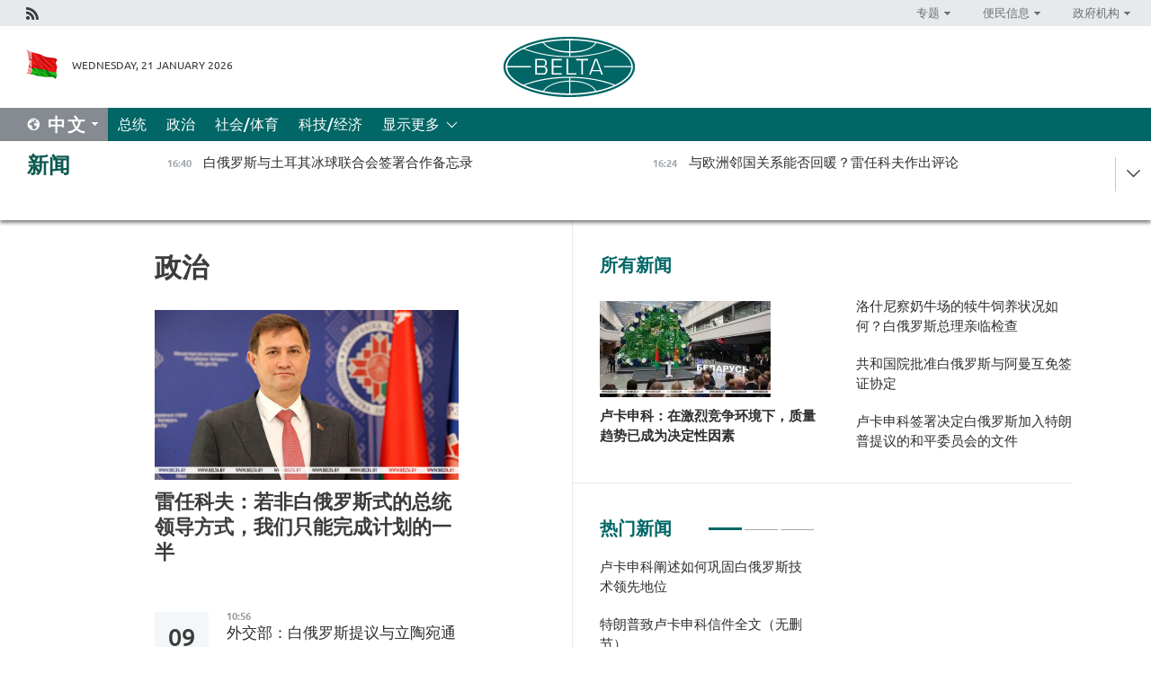

--- FILE ---
content_type: text/html; charset=UTF-8
request_url: https://chn.belta.by/politics/page/12/?day=13&month=12&year=22
body_size: 10760
content:
    
    	<!DOCTYPE HTML>
	<html lang="zh-ZH" >
	<head  prefix="article: https://ogp.me/ns/article#">
		<title>政治  12</title>
		<meta http-equiv="Content-Type" content="text/html; charset=utf-8">
                <meta name="viewport" content="width=device-width">
		<link rel="stylesheet" href="/styles/general_styles.css" type="text/css">
                                <link rel="stylesheet" href="/styles/styles2.css?1769003065" type="text/css">
                                <link rel="stylesheet" href="/styles/styles.css?1769003065" type="text/css">
                <link rel="stylesheet" href="/styles/tr_styles.css" type="text/css">
                            <link rel="icon" href="/desimages/fav.png" type="image/png">
		<meta name="keywords" content="">
		<meta name="description" content="  12">
                
                 <link rel = "canonical" href="https://chn.belta.by/politics/page/12/">
                
	    		                
                        <!-- Yandex.Metrika informer -->
<a href="https://metrika.yandex.by/stat/?id=15029098&amp;from=informer"
target="_blank" rel="nofollow"><img src="https://informer.yandex.ru/informer/15029098/1_1_FFFFFFFF_EFEFEFFF_0_pageviews"
style="width:80px; height:15px; border:0; display:none" alt="Яндекс.Метрика" title="Яндекс.Метрика: данные за сегодня (просмотры)" class="ym-advanced-informer" data-cid="15029098" data-lang="ru" /></a>
<!-- /Yandex.Metrika informer -->

<!-- Yandex.Metrika counter -->
<script type="text/javascript" >
   (function(m,e,t,r,i,k,a){m[i]=m[i]||function(){(m[i].a=m[i].a||[]).push(arguments)};
   m[i].l=1*new Date();
   for (var j = 0; j < document.scripts.length; j++) {if (document.scripts[j].src === r) { return; }}
   k=e.createElement(t),a=e.getElementsByTagName(t)[0],k.async=1,k.src=r,a.parentNode.insertBefore(k,a)})
   (window, document, "script", "https://mc.yandex.ru/metrika/tag.js", "ym");

   ym(15029098, "init", {
        clickmap:true,
        trackLinks:true,
        accurateTrackBounce:true,
        webvisor:true
   });
</script>
<noscript><div><img src="https://mc.yandex.ru/watch/15029098" style="position:absolute; left:-9999px;" alt="" /></div></noscript>
<!-- /Yandex.Metrika counter -->

            
                        <meta name="google-site-verification" content="Dd8uWU7VCf77OeeHXR5DHMQmZ-7j6FLk_JRDg71UqnQ" />

            
        

                                                                	</head>
	
	<body>

                
        <a id="top"></a>

    <div class="all   ">
        <div class="ban_main_top">
            
        </div>
        <div class="top_line">
	                <div class="social_icons">
                                          <a href="/rss" title="Rss"  target ="_self" onmouseover="this.children[0].src='https://chn.belta.by/images/storage/banners/000015_e75332d9759a535dbd02582b38240ace_work.jpg'" onmouseout="this.children[0].src='https://chn.belta.by/images/storage/banners/000015_06c67faab12793f011de90a38aef8cf1_work.jpg'">
                    <img src="https://chn.belta.by/images/storage/banners/000015_06c67faab12793f011de90a38aef8cf1_work.jpg" alt="Rss" title="Rss" />
                </a>
                        </div>
    
	        <script>
        var scroll_items = Array();
    </script>
<div class="projects_menu">
	
                    <div class="projects_menu_item projects_menu_drop" id="pr_el_112"><a   href="https://chn.belta.by/"  title="专题" >
            <span>专题</span>    </a>
                    <script>
                var scroll_pr_m = "pr_m_112";
                scroll_items[scroll_items.length] = "pr_m_112";
            </script>
          <div class="projects_menu_s" id="pr_m_112">  
           	
                <div class="pr_menu_s_item">
                                                                                                                        <a target="_blank"   href="http://atom.belta.by/en" title="白罗斯核能" >白罗斯核能</a>
                        
                                    </div>
            	
                <div class="pr_menu_s_item">
                                                                                                                        <a target="_blank"   href="http://minsk950.belta.by/hisen" title="明斯克和明斯克人" >明斯克和明斯克人</a>
                        
                                    </div>
                       </div> 
            </div>
	
                    <div class="projects_menu_item projects_menu_drop" id="pr_el_108"><a   href="https://chn.belta.by/"  title="便民信息" >
            <span>便民信息</span>    </a>
                    <script>
                var scroll_pr_m = "pr_m_108";
                scroll_items[scroll_items.length] = "pr_m_108";
            </script>
          <div class="projects_menu_s" id="pr_m_108">  
           	
                <div class="pr_menu_s_item">
                                                                                                                        <a target="_blank"   href="http://www.belarus.by/cn/travel/weather" title="天气" >天气</a>
                        
                                    </div>
            	
                <div class="pr_menu_s_item">
                                                                                                                        <a target="_blank"   href="http://www.belarus.by/cn/travel/exchange-rates" title="汇率" >汇率</a>
                        
                                    </div>
            	
                <div class="pr_menu_s_item">
                                                                                                                        <a target="_blank"   href="http://www.belarus.by/cn" title="白罗斯共和国官网：belarus.by" >白罗斯共和国官网：belarus.by</a>
                        
                                    </div>
                       </div> 
            </div>
	
                    <div class="projects_menu_item projects_menu_drop" id="pr_el_115"><a   href="https://chn.belta.by/"  title="政府机构" >
            <span>政府机构</span>    </a>
                    <script>
                var scroll_pr_m = "pr_m_115";
                scroll_items[scroll_items.length] = "pr_m_115";
            </script>
          <div class="projects_menu_s" id="pr_m_115">  
           	
                <div class="pr_menu_s_item">
                                                                                                                        <a target="_blank"   href="http://president.gov.by/en/" title="白罗斯共和国总统" >白罗斯共和国总统</a>
                        
                                    </div>
            	
                <div class="pr_menu_s_item">
                                                                                                                        <a target="_blank"   href="http://www.government.by/en/" title="白罗斯共和国政府" >白罗斯共和国政府</a>
                        
                                    </div>
            	
                <div class="pr_menu_s_item">
                                                                                                                        <a target="_blank"   href="https://chn.belta.by/parlament/" title="白罗斯共和国议会">白罗斯共和国议会</a>
                        
                                    </div>
            	
                <div class="pr_menu_s_item">
                                                                                                                        <a target="_blank"   href="https://chn.belta.by/sudebnaya_sistema/" title="白罗斯共和国司法体系">白罗斯共和国司法体系</a>
                        
                                    </div>
            	
                <div class="pr_menu_s_item">
                                                                                                                        <a target="_blank"   href="https://chn.belta.by/constitutsia_rb/" title="白罗斯共和国宪法">白罗斯共和国宪法</a>
                        
                                    </div>
            	
                <div class="pr_menu_s_item">
                                                                                                                        <a target="_blank"   href="https://chn.belta.by/gosudarstvennie_simvoli_rb/" title="白罗斯共和国国家标志">白罗斯共和国国家标志</a>
                        
                                    </div>
            	
                <div class="pr_menu_s_item">
                                                                                                                        <a target="_blank"   href="https://chn.belta.by/vibory_v_belarusi/" title="白罗斯共和国选举">白罗斯共和国选举</a>
                        
                                    </div>
                       </div> 
            </div>
</div>

     
        </div>
        <div class="header">
            <div class="header_date">
                                            <a class="header_flag" href="/" title="Flag"  target ="_self">
                <img 
                    src="https://chn.belta.by/images/storage/banners/000206_d416350b71fba1fae9fb6eac60bf21cd_work.jpg" 
                    alt="Flag" 
                    title="Flag" 
                                    />
            </a>
            
                Wednesday, 21 January 2026
            </div>
	            	        <div class="logo">
            
                                                                    <a href="/" title="BelTA"  target ="_self">
                            <span class="logo_img"><img src="https://chn.belta.by/images/storage/banners/000016_f0602e1e11bcb5718b09f6ac9e6b0c2d_work.jpg" alt="BelTA" title="BelTA" /></span>
                                                    </a>
                                                        </div>
    
            <div class="weather_currency">
                <div class="weather_currency_inner">
                
	 	
                </div>
	    
            </div>
        </div>
    <div class="menu_line" >

	    <div class="main_langs" id="main_langs">
            <div class="main_langs_inner" id="main_langs_inner">
	
                                    <div class="main_lang_item" ><a target="_blank"   href="https://belta.by" title="Рус" >Рус</a></div>
        	
                                    <div class="main_lang_item" ><a target="_blank"   href="https://blr.belta.by" title="Бел" >Бел</a></div>
        	
                                    <div class="main_lang_item" ><a target="_blank"   href="https://eng.belta.by/" title="Eng" >Eng</a></div>
        	
                                    <div class="main_lang_item" ><a target="_blank"   href="https://deu.belta.by/" title="Deu" >Deu</a></div>
        	
                                    <div class="main_lang_item" ><a target="_blank"   href="https://esp.belta.by" title="Esp" >Esp</a></div>
        	
                                                    	
                                    <div class="main_lang_item" ><a target="_blank"   href="https://pol.belta.by" title="Pl" >Pl</a></div>
        </div>
<div class="main_lang_item main_lang_selected" ><a   href="https://chn.belta.by/" title="中文">中文</a></div>
</div>
		

	       <div class="h_menu_fp" id="h_menu_fp" >
    <div class="h_menu_title" id="h_menu_title">
                菜单
    </div>
            <div class="h_menu_s" id="h_menu_s"></div>
        <div class="menu_more">
            <div class="menu_more_title" id="h_menu_more" >显示更多 </div>
                    <div id="h_menu" class="h_menu">
                <div class="content_all_margin">
	                        <div class="menu_els" id="h_menu_line_1">
                                                            <div class="menu_item " id="h_menu_item_1_1">
                            <a   href="https://chn.belta.by/president/" title="总统">总统</a>
                        </div>
                                                                                <div class="menu_item menu_item_selected" id="h_menu_item_1_2">
                            <a   href="https://chn.belta.by/politics/" title="政治">政治</a>
                        </div>
                                                                                <div class="menu_item " id="h_menu_item_1_3">
                            <a   href="https://chn.belta.by/society/" title="社会/体育">社会/体育</a>
                        </div>
                                                                                <div class="menu_item " id="h_menu_item_1_4">
                            <a   href="https://chn.belta.by/economics/" title="科技/经济">科技/经济</a>
                        </div>
                                                </div>
                                            <div class="menu_els" id="h_menu_line_2">
                                                            <div class="menu_item " id="h_menu_item_2_1">
                            <a   href="https://chn.belta.by/about_company/" title="白通社简介">白通社简介</a>
                        </div>
                                                                                <div class="menu_item " id="h_menu_item_2_2">
                            <a   href="https://chn.belta.by/products/" title="产品与服务">产品与服务</a>
                        </div>
                                                                                <div class="menu_item " id="h_menu_item_2_3">
                            <a   href="https://chn.belta.by/additionally/" title="联系方式">联系方式</a>
                        </div>
                                                                                <div class="menu_item " id="h_menu_item_2_4">
                            <a   href="https://chn.belta.by/copyright-zh/" title="白通社使用资料条件">白通社使用资料条件</a>
                        </div>
                                                                                <div class="menu_item " id="h_menu_item_2_5">
                            <a   href="https://chn.belta.by/partners/" title="伙伴机构">伙伴机构</a>
                        </div>
                                                                                <div class="menu_item " id="h_menu_item_2_6">
                            <a   href="https://chn.belta.by/reklama/" title="网站广告">网站广告</a>
                        </div>
                                                                                <div class="menu_item " id="h_menu_item_2_7">
                            <a   href="https://chn.belta.by/work-site/" title="网站反馈">网站反馈</a>
                        </div>
                                                </div>
                                                                                        </div>
       
    </div>
                    </div>
           </div>            
	


	
    
    
	    
    </div>
    <div class="top_lenta_inner">
  <div class="top_lenta">
    <a href="/" title="回主页" class="tl_logo"></a>
    <div class="tl_title">
                    <a href="https://chn.belta.by/all_news" title="新闻">新闻</a>
            </div>
                            <div class="tl_inner" id="tl_inner">
        
        <div class="tl_item">
	        	            	        	                                                                        	                	                                <a  href="https://chn.belta.by/society/view/-40789-2026/"   title="
 白俄罗斯与土耳其冰球联合会签署合作备忘录
 ">
                    <span class="tl_date">
                                                                                                <span>16:40</span>
                    </span>
                    <span class="tl_news">
 白俄罗斯与土耳其冰球联合会签署合作备忘录
 </span>
                    <span class="tl_node">社会/体育</span>
                </a>
        </div>
        
        <div class="tl_item">
	        	            	        	                                                                        	                	                                <a  href="https://chn.belta.by/politics/view/-40788-2026/"   title="
 与欧洲邻国关系能否回暖？雷任科夫作出评论
 ">
                    <span class="tl_date">
                                                                                                <span>16:24</span>
                    </span>
                    <span class="tl_news">
 与欧洲邻国关系能否回暖？雷任科夫作出评论
 </span>
                    <span class="tl_node">政治</span>
                </a>
        </div>
        
        <div class="tl_item">
	        	            	        	                                                                        	                	                                <a  href="https://chn.belta.by/politics/view/2025-2025-20-20252026-belarus1990belarus-2025-2025-203020452040-332500-18-202580122026-2030-18-2024-40786-2026/"   title="
 雷任科夫：若非白俄罗斯式的总统领导方式，我们只能完成计划的一半
 ">
                    <span class="tl_date">
                                                                                                <span>16:01</span>
                    </span>
                    <span class="tl_news">
 雷任科夫：若非白俄罗斯式的总统领导方式，我们只能完成计划的一半
 </span>
                    <span class="tl_node">政治</span>
                </a>
        </div>
        
        <div class="tl_item">
	        	            	        	                                                                        	                	                                <a  href="https://chn.belta.by/society/view/-40787-2026/"   title="
 共和国院批准白俄罗斯与阿曼互免签证协定
 ">
                    <span class="tl_date">
                                                                                                <span>15:41</span>
                    </span>
                    <span class="tl_news">
 共和国院批准白俄罗斯与阿曼互免签证协定
 </span>
                    <span class="tl_node">社会/体育</span>
                </a>
        </div>
        
        <div class="tl_item">
	        	            	        	                                                                        	                	                                <a  href="https://chn.belta.by/economics/view/2025119-40782-2026/"   title="
 “格罗德诺投资”自由经济区入驻企业2025年吸引外国投资1.19亿美元
 ">
                    <span class="tl_date">
                                                                                                <span>14:01</span>
                    </span>
                    <span class="tl_news">
 “格罗德诺投资”自由经济区入驻企业2025年吸引外国投资1.19亿美元
 </span>
                    <span class="tl_node">科技/经济</span>
                </a>
        </div>
        
        <div class="tl_item">
	        	            	        	                                                                        	                	                                <a  href="https://chn.belta.by/society/view/-40783-2026/"   title="
 洛什尼察奶牛场的犊牛饲养状况如何？白俄罗斯总理亲临检查
 ">
                    <span class="tl_date">
                                                                                                <span>13:13</span>
                    </span>
                    <span class="tl_news">
 洛什尼察奶牛场的犊牛饲养状况如何？白俄罗斯总理亲临检查
 </span>
                    <span class="tl_node">社会/体育</span>
                </a>
        </div>
        
        <div class="tl_item">
	        	            	        	                                                                        	                	                                <a  href="https://chn.belta.by/society/view/-40784-2026/"   title="
 阐明立场并降低地区冲突风险：专家解读和平理事会对白俄罗斯的意义
 ">
                    <span class="tl_date">
                                                                                                <span>12:20</span>
                    </span>
                    <span class="tl_news">
 阐明立场并降低地区冲突风险：专家解读和平理事会对白俄罗斯的意义
 </span>
                    <span class="tl_node">社会/体育</span>
                </a>
        </div>
        
        <div class="tl_item">
	        	            	        	                                                                        	                	                                <a  href="https://chn.belta.by/economics/view/-40781-2026/"   title="
 姜根、杏仁与甜玉米: 白俄大宗产品交易所推出新品种交易
 ">
                    <span class="tl_date">
                                                                                                <span>12:04</span>
                    </span>
                    <span class="tl_news">
 姜根、杏仁与甜玉米: 白俄大宗产品交易所推出新品种交易
 </span>
                    <span class="tl_node">科技/经济</span>
                </a>
        </div>
        
        <div class="tl_item">
	        	            	        	                                                                        	                	                                <a  href="https://chn.belta.by/economics/view/-40785-2026/"   title="
 白俄罗斯乳品加工厂或落户俄罗斯基洛夫州
 ">
                    <span class="tl_date">
                                                                                                <span>11:35</span>
                    </span>
                    <span class="tl_news">
 白俄罗斯乳品加工厂或落户俄罗斯基洛夫州
 </span>
                    <span class="tl_node">科技/经济</span>
                </a>
        </div>
        
        <div class="tl_item">
	        	            	        	                                                                        	                	                                <a  href="https://chn.belta.by/president/view/-40780-2026/"   title="
 卢卡申科为&quot;奇迹机器&quot;颁发优质标志
 ">
                    <span class="tl_date">
                                                                                                <span>10:31</span>
                    </span>
                    <span class="tl_news">
 卢卡申科为"奇迹机器"颁发优质标志
 </span>
                    <span class="tl_node">总统</span>
                </a>
        </div>
        
        <div class="tl_item">
	        	            	        	                                                                        	                	                                <a  href="https://chn.belta.by/economics/view/-40779-2026/"   title="
 白俄罗斯与俄罗斯科学家将共同研发癌症细胞治疗技术
 ">
                    <span class="tl_date">
                                                                                                <span>10:23</span>
                    </span>
                    <span class="tl_news">
 白俄罗斯与俄罗斯科学家将共同研发癌症细胞治疗技术
 </span>
                    <span class="tl_node">科技/经济</span>
                </a>
        </div>
        
        <div class="tl_item">
	        	            	        	                                                                        	                	                                <a  href="https://chn.belta.by/president/view/-40778-2026/"   title="
 卢卡申科讲述“意识形态颠覆”和他向外宾展示的“自动装置”
 ">
                    <span class="tl_date">
                                                                                                <span>09:41</span>
                    </span>
                    <span class="tl_news">
 卢卡申科讲述“意识形态颠覆”和他向外宾展示的“自动装置”
 </span>
                    <span class="tl_node">总统</span>
                </a>
        </div>
        
        <div class="tl_item">
	        	            	        	                                                                        	                	                                <a  href="https://chn.belta.by/economics/view/-40777-2026/"   title="
 工业协作与人文领域：白俄罗斯与中国的合作如何扩展
 ">
                    <span class="tl_date">
                                                                                                <span>09:26</span>
                    </span>
                    <span class="tl_news">
 工业协作与人文领域：白俄罗斯与中国的合作如何扩展
 </span>
                    <span class="tl_node">科技/经济</span>
                </a>
        </div>
        
        <div class="tl_item">
	        	            	        	                                                                        	                	                                <a  href="https://chn.belta.by/president/view/-40776-2026/"   title="
 卢卡申科指出工程兵部队对国家军事安全保障的重大贡献
 ">
                    <span class="tl_date">
                                                                                                <span>09:19</span>
                    </span>
                    <span class="tl_news">
 卢卡申科指出工程兵部队对国家军事安全保障的重大贡献
 </span>
                    <span class="tl_node">总统</span>
                </a>
        </div>
        
        <div class="tl_item">
	        	            	            	            	        	                            <div class="lenta_date_box">
                    <div class="lenta_date">
                   	               20.01.26
	                              <div class="line"></div>
                    </div>
                    </div>
	                                                                        	                	                                <a  href="https://chn.belta.by/president/view/-40774-2026/"   title="
 没想到！卢卡申科对这款国产产品表示惊讶并承诺将到访工厂
 ">
                    <span class="tl_date">
                                                                                                    <span class="lenta_date_past">20.01.26</span>
                                                <span>22:40</span>
                    </span>
                    <span class="tl_news">
 没想到！卢卡申科对这款国产产品表示惊讶并承诺将到访工厂
 </span>
                    <span class="tl_node">总统</span>
                </a>
        </div>
        
        <div class="tl_item">
	        	            	        	                                                                        	                	                                <a  href="https://chn.belta.by/president/view/-40772-2026/"   title="
 厨房里没找全。卢卡申科讲述品尝优质标志产品经历
 ">
                    <span class="tl_date">
                                                                                                    <span class="lenta_date_past">20.01.26</span>
                                                <span>22:23</span>
                    </span>
                    <span class="tl_news">
 厨房里没找全。卢卡申科讲述品尝优质标志产品经历
 </span>
                    <span class="tl_node">总统</span>
                </a>
        </div>
        
        <div class="tl_item">
	        	            	        	                                                                        	                	                                <a  href="https://chn.belta.by/president/view/-40773-2026/"   title="
 想着给自己订一套：卢卡申科看上国产花园秋千
 ">
                    <span class="tl_date">
                                                                                                    <span class="lenta_date_past">20.01.26</span>
                                                <span>22:12</span>
                    </span>
                    <span class="tl_news">
 想着给自己订一套：卢卡申科看上国产花园秋千
 </span>
                    <span class="tl_node">总统</span>
                </a>
        </div>
        
        <div class="tl_item">
	        	            	        	                                                                        	                	                                <a  href="https://chn.belta.by/president/view/-40775-2026/"   title="
 卢卡申科建议积极推动亚麻产品出口
 ">
                    <span class="tl_date">
                                                                                                    <span class="lenta_date_past">20.01.26</span>
                                                <span>21:49</span>
                    </span>
                    <span class="tl_news">
 卢卡申科建议积极推动亚麻产品出口
 </span>
                    <span class="tl_node">总统</span>
                </a>
        </div>
        
        <div class="tl_item">
	        	            	        	                                                                        	                	                                <a  href="https://chn.belta.by/president/view/-40771-2026/"   title="
 卢卡申科承诺若赢球将赠送炼乳给明斯克迪纳摩冰球队
 ">
                    <span class="tl_date">
                                                                                                    <span class="lenta_date_past">20.01.26</span>
                                                <span>21:03</span>
                    </span>
                    <span class="tl_news">
 卢卡申科承诺若赢球将赠送炼乳给明斯克迪纳摩冰球队
 </span>
                    <span class="tl_node">总统</span>
                </a>
        </div>
        
        <div class="tl_item">
	        	            	        	                                                                        	                	                                <a  href="https://chn.belta.by/president/view/belgee-x50-40770-2026/"   title="
 卢卡申科获赠新款BELGEE X50+汽车证书
 ">
                    <span class="tl_date">
                                                                                                    <span class="lenta_date_past">20.01.26</span>
                                                <span>20:05</span>
                    </span>
                    <span class="tl_news">
 卢卡申科获赠新款BELGEE X50+汽车证书
 </span>
                    <span class="tl_node">总统</span>
                </a>
        </div>
        
        <div class="tl_item">
	        	            	        	                                                                        	                	                                <a  href="https://chn.belta.by/president/view/-40769-2026/"   title="
   卢卡申科签署白俄罗斯加入和平委员会文件：公布全文   ">
                    <span class="tl_date">
                                                                                                    <span class="lenta_date_past">20.01.26</span>
                                                <span>19:55</span>
                    </span>
                    <span class="tl_news">
   卢卡申科签署白俄罗斯加入和平委员会文件：公布全文   </span>
                    <span class="tl_node">总统</span>
                </a>
        </div>
        
        <div class="tl_item">
	        	            	        	                                                                        	                	                                <a  href="https://chn.belta.by/president/view/-40768-2026/"   title="
 卢卡申科谈和平委员会最吸引他之处
 ">
                    <span class="tl_date">
                                                                                                    <span class="lenta_date_past">20.01.26</span>
                                                <span>19:43</span>
                    </span>
                    <span class="tl_news">
 卢卡申科谈和平委员会最吸引他之处
 </span>
                    <span class="tl_node">总统</span>
                </a>
        </div>
        
        <div class="tl_item">
	        	            	        	                                                                        	                	                                <a  href="https://chn.belta.by/president/view/10-40767-2026/"   title="
 这都是谎言：卢卡申科驳斥有关加入和平委员会需缴纳10亿美元的传言
 ">
                    <span class="tl_date">
                                                                                                    <span class="lenta_date_past">20.01.26</span>
                                                <span>19:30</span>
                    </span>
                    <span class="tl_news">
 这都是谎言：卢卡申科驳斥有关加入和平委员会需缴纳10亿美元的传言
 </span>
                    <span class="tl_node">总统</span>
                </a>
        </div>
        
        <div class="tl_item">
	        	            	        	                                                                        	                	                                <a  href="https://chn.belta.by/president/view/-40766-2026/"   title="
 对产品的最佳宣传：卢卡申科谈国家优质标志
 ">
                    <span class="tl_date">
                                                                                                    <span class="lenta_date_past">20.01.26</span>
                                                <span>18:46</span>
                    </span>
                    <span class="tl_news">
 对产品的最佳宣传：卢卡申科谈国家优质标志
 </span>
                    <span class="tl_node">总统</span>
                </a>
        </div>
        
        <div class="tl_item">
	        	            	        	                                                                        	                	                                <a  href="https://chn.belta.by/president/view/-40765-2026/"   title="
 卢卡申科签署决定白俄罗斯加入特朗普提议的和平委员会的文件
 ">
                    <span class="tl_date">
                                                                                                    <span class="lenta_date_past">20.01.26</span>
                                                <span>18:35</span>
                    </span>
                    <span class="tl_news">
 卢卡申科签署决定白俄罗斯加入特朗普提议的和平委员会的文件
 </span>
                    <span class="tl_node">总统</span>
                </a>
        </div>
        
        <div class="tl_item">
	        	            	        	                                                                        	                	                                <a  href="https://chn.belta.by/politics/view/-40764-2026/"   title=" 特朗普邀请卢卡申科加入和平委员会。这对白俄罗斯意味着什么？ ">
                    <span class="tl_date">
                                                                                                    <span class="lenta_date_past">20.01.26</span>
                                                <span>18:17</span>
                    </span>
                    <span class="tl_news"> 特朗普邀请卢卡申科加入和平委员会。这对白俄罗斯意味着什么？ </span>
                    <span class="tl_node">政治</span>
                </a>
        </div>
        
        <div class="tl_item">
	        	            	        	                                                                        	                	                                <a  href="https://chn.belta.by/society/view/2025-40763-2026/"   title="
 从联合收割机到冰淇淋: 创新与经典配方并存：2025年哪些产品荣获国家质量标志
 ">
                    <span class="tl_date">
                                                                                                    <span class="lenta_date_past">20.01.26</span>
                                                <span>18:15</span>
                    </span>
                    <span class="tl_news">
 从联合收割机到冰淇淋: 创新与经典配方并存：2025年哪些产品荣获国家质量标志
 </span>
                    <span class="tl_node">社会/体育</span>
                </a>
        </div>
        
        <div class="tl_item">
	        	            	        	                                                                        	                	                                <a  href="https://chn.belta.by/president/view/-40762-2026/"   title="
   卢卡申科呼吁白俄罗斯人民成为负责任的主人，并强调了纪律的重要性   ">
                    <span class="tl_date">
                                                                                                    <span class="lenta_date_past">20.01.26</span>
                                                <span>17:55</span>
                    </span>
                    <span class="tl_news">
   卢卡申科呼吁白俄罗斯人民成为负责任的主人，并强调了纪律的重要性   </span>
                    <span class="tl_node">总统</span>
                </a>
        </div>
        
        <div class="tl_item">
	        	            	        	                                                                        	                	                                <a  href="https://chn.belta.by/politics/view/-40761-2026/"   title=" “战略机遇之窗”专家解析参与和平委员会能为白俄罗斯带来什么  ">
                    <span class="tl_date">
                                                                                                    <span class="lenta_date_past">20.01.26</span>
                                                <span>17:53</span>
                    </span>
                    <span class="tl_news"> “战略机遇之窗”专家解析参与和平委员会能为白俄罗斯带来什么  </span>
                    <span class="tl_node">政治</span>
                </a>
        </div>
        
        <div class="tl_item">
	        	            	        	                                                                        	                	                                <a  href="https://chn.belta.by/politics/view/-40760-2026/"   title=" 别尔斯卡娅在日内瓦联合国平台谈全球武装冲突风险 ">
                    <span class="tl_date">
                                                                                                    <span class="lenta_date_past">20.01.26</span>
                                                <span>17:31</span>
                    </span>
                    <span class="tl_news"> 别尔斯卡娅在日内瓦联合国平台谈全球武装冲突风险 </span>
                    <span class="tl_node">政治</span>
                </a>
        </div>
        <a class="all_news" href="https://chn.belta.by/all_news" title="全部新闻">全部新闻</a> 
    </div>
    <div class="tl_arrow" title="" id="tl_arrow"></div>
    <a class="all_news main_left_col" href="https://chn.belta.by/all_news" title="全部新闻">全部新闻</a> 
  </div>
    
</div>    <div class="main">
      <div class="content">  
          <div class="content_margin">       
        	    
						    <div class="content_margin">    
	<h1 class="upper">政治</h1>
	    <div class="main_in_rubric">
                                                                <a href="https://chn.belta.by/politics/view/2025-2025-20-20252026-belarus1990belarus-2025-2025-203020452040-332500-18-202580122026-2030-18-2024-40786-2026/"  title="
 雷任科夫：若非白俄罗斯式的总统领导方式，我们只能完成计划的一半
 " class="news_with_rubric_img">
                <img src="https://chn.belta.by/images/storage/news/with_archive/2026/000020_1769001118_40786_big.jpg" alt="" title=""/>
            </a>
                <a href="https://chn.belta.by/politics/view/2025-2025-20-20252026-belarus1990belarus-2025-2025-203020452040-332500-18-202580122026-2030-18-2024-40786-2026/"  title="
 雷任科夫：若非白俄罗斯式的总统领导方式，我们只能完成计划的一半
 " class="main_news1_title">
            
 雷任科夫：若非白俄罗斯式的总统领导方式，我们只能完成计划的一半
 
        </a>
            </div>

    <div >
	    </div>
    </div>    
	<div class="content_margin" id="inner">    
	                  	           	     
                       
                                                                                          <div class="new_date">
                    <div class="day">09</div><div class="month_year"><span>.</span>12.25</div>
                </div>
                           <div class="news_item">
               <div class="date">10:56</div>
		<a href="/politics/view/-39786-2025/"  title="
 外交部：白俄罗斯提议与立陶宛通过谈判共同讨论所有现存问题
 " class="rubric_item_title">
			
 外交部：白俄罗斯提议与立陶宛通过谈判共同讨论所有现存问题
 
		</a>
    
        </div>
                  	           	     
                       
                                         <div class="news_item">
               <div class="date">10:47</div>
		<a href="/politics/view/-39785-2025/"  title="
 雷任科夫：海外白俄罗斯人在弘扬白俄罗斯文化和传播白俄罗斯思想方面发挥重要作用 
 " class="rubric_item_title">
			
 雷任科夫：海外白俄罗斯人在弘扬白俄罗斯文化和传播白俄罗斯思想方面发挥重要作用 
 
		</a>
    
        </div>
                  	           	     
                       
                                                                                          <div class="new_date">
                    <div class="day">08</div><div class="month_year"><span>.</span>12.25</div>
                </div>
                           <div class="news_item">
               <div class="date">16:01</div>
		<a href="/politics/view/-39772-2025/"  title="即将召开的全白俄罗斯人民大会为何具有历史意义？一位议员探讨了代表们需要讨论的议题" class="rubric_item_title">
			即将召开的全白俄罗斯人民大会为何具有历史意义？一位议员探讨了代表们需要讨论的议题
		</a>
    
        </div>
                  	           	     
                       
                                         <div class="news_item">
               <div class="date">14:26</div>
		<a href="/politics/view/-39768-2025/"  title="
 人工智能、网络与生物安全：白俄罗斯代表团团长谈集体安全条约组织议会示范立法计划
 " class="rubric_item_title">
			
 人工智能、网络与生物安全：白俄罗斯代表团团长谈集体安全条约组织议会示范立法计划
 
		</a>
    
        </div>
                  	           	     
                       
                                         <div class="news_item">
               <div class="date">14:26</div>
		<a href="/politics/view/-39769-2025/"  title="肯尼亚支持制定与白俄罗斯合作路线图" class="rubric_item_title">
			肯尼亚支持制定与白俄罗斯合作路线图
		</a>
    
        </div>
                  	           	     
                       
                                         <div class="news_item">
               <div class="date">14:20</div>
		<a href="/politics/view/2026-39767-2025/"  title="白俄罗斯预计将于2026年与泰国签署航空服务政府间协议" class="rubric_item_title">
			白俄罗斯预计将于2026年与泰国签署航空服务政府间协议
		</a>
    
        </div>
                  	           	     
                       
                                         <div class="news_item">
               <div class="date">14:11</div>
		<a href="/politics/view/-39766-2025/"  title="议会间合作、经济—在共和国院会见肯尼亚议会议长" class="rubric_item_title">
			议会间合作、经济—在共和国院会见肯尼亚议会议长
		</a>
    
        </div>
                  	           	     
                       
                                         <div class="news_item">
               <div class="date">13:19</div>
		<a href="/politics/view/-39765-2025/"  title="
 集体安全条约组织议会呼吁加强国际安全领域合作
 " class="rubric_item_title">
			
 集体安全条约组织议会呼吁加强国际安全领域合作
 
		</a>
    
        </div>
                  	           	     
                       
                                         <div class="news_item">
               <div class="date">12:58</div>
		<a href="/politics/view/-39764-2025/"  title="
  集体安全条约组织（集安组织）议会大会批准了关于成员国使用新型武器的示范协定  " class="rubric_item_title">
			
  集体安全条约组织（集安组织）议会大会批准了关于成员国使用新型武器的示范协定  
		</a>
    
        </div>
                  	           	     
                       
                                         <div class="news_item">
               <div class="date">12:39</div>
		<a href="/politics/view/-39763-2025/"  title="
 集安组织议会大会通过反恐示范法
 " class="rubric_item_title">
			
 集安组织议会大会通过反恐示范法
 
		</a>
    
        </div>
 
        
				        	<div class="pages pages_shift" id="pages">
               <div class="pages_inner">
				                    <a href="/politics/page/11/?day=08&month=12&year=25" title="Previous" class="p_prev" >Previous</a>
				                    <a href="/politics/page/1/?day=08&month=12&year=25" title="" class="p_prev_block" >[1..11]</a>
				                    <a href="/politics/page/11/?day=08&month=12&year=25" title="11" class="page_item " >11</a>
		                    <a href="/politics/page/12/?day=08&month=12&year=25" title="12" class="page_item page_item_selected" >12</a>
		                    <a href="/politics/page/13/?day=08&month=12&year=25" title="13" class="page_item " >13</a>
		                    <a href="/politics/page/14/?day=08&month=12&year=25" title="14" class="page_item " >14</a>
		                    <a href="/politics/page/15/?day=08&month=12&year=25" title="15" class="page_item " >15</a>
		                    <a href="/politics/page/16/?day=08&month=12&year=25" title="16" class="page_item " >16</a>
		                    <a href="/politics/page/17/?day=08&month=12&year=25" title="17" class="page_item " >17</a>
		                    <a href="/politics/page/18/?day=08&month=12&year=25" title="18" class="page_item " >18</a>
		                    <a href="/politics/page/19/?day=08&month=12&year=25" title="19" class="page_item " >19</a>
		                    <a href="/politics/page/20/?day=08&month=12&year=25" title="20" class="page_item " >20</a>
			
					<a href="/politics/page/21/?day=08&month=12&year=25" title="" class="p_next_block" >[21..31]</a>
		                			<a href="/politics/page/13/?day=08&month=12&year=25" title="下一页" class="p_next" >下一页</a>
		            </div>
    </div>        </div>

          </div>
      </div>
      		      		                <!--noindex-->
  <div class="main_news_inner">
	<div class="block_title">所有新闻</div>
    <div class="mni_col">    
            <div class="rc_item rc_item_main">                                                                	                	                                                    <a href="https://chn.belta.by/president/view/-40757-2026/" title="
 卢卡申科：在激烈竞争环境下，质量趋势已成为决定性因素
 " >
                        <img src="https://chn.belta.by/images/storage/news/with_archive/2026/000019_1768918464_40757_small.jpg" alt="" title=""/>
                    </a>
                               
                <a href="https://chn.belta.by/president/view/-40757-2026/" title="
 卢卡申科：在激烈竞争环境下，质量趋势已成为决定性因素
 " class="last_news_title_main" >
 卢卡申科：在激烈竞争环境下，质量趋势已成为决定性因素
 
                     
                                    </a>
              </div>
        </div>
    
    


	    <div class="mni_col">
             <div class="rc_item">                                                                	                	                                               
                <a href="https://chn.belta.by/society/view/-40783-2026/" title="
 洛什尼察奶牛场的犊牛饲养状况如何？白俄罗斯总理亲临检查
 "  >
 洛什尼察奶牛场的犊牛饲养状况如何？白俄罗斯总理亲临检查
 
                     
                                    </a>
              </div>
             <div class="rc_item">                                                                	                	                                               
                <a href="https://chn.belta.by/society/view/-40787-2026/" title="
 共和国院批准白俄罗斯与阿曼互免签证协定
 "  >
 共和国院批准白俄罗斯与阿曼互免签证协定
 
                     
                                    </a>
              </div>
             <div class="rc_item">                                                                	                	                                               
                <a href="https://chn.belta.by/president/view/-40765-2026/" title="
 卢卡申科签署决定白俄罗斯加入特朗普提议的和平委员会的文件
 "  >
 卢卡申科签署决定白俄罗斯加入特朗普提议的和平委员会的文件
 
                     
                                    </a>
              </div>
        </div>

  </div>
    <!--/noindex-->
    
  <div class="adv_col">
    <div class="ban_inner_right">
        
    </div>
  </div>

  <div class="right_col">
  	  	<!--noindex-->
        <div class="top_news">
                
    <div class="block_title">
        热门新闻        <div class="topNewsSlider_dots" id="topNewsSlider_dots"></div>
    </div>
    	    <div class="topNewsSlider">
		                            <div class="tn_item">
		                		                		                		                			                			                			                <a href="https://chn.belta.by/president/view/-40759-2026/"    title="
 卢卡申科阐述如何巩固白俄罗斯技术领先地位
 ">
		                            
 卢卡申科阐述如何巩固白俄罗斯技术领先地位
 
		                             
		                            		                        </a>
                        </div>
		                            <div class="tn_item">
		                		                		                		                			                			                			                <a href="https://chn.belta.by/president/view/-40741-2026/"    title="
 特朗普致卢卡申科信件全文（无删节）
 ">
		                            
 特朗普致卢卡申科信件全文（无删节）
 
		                             
		                            		                        </a>
                        </div>
		                            <div class="tn_item">
		                		                		                		                			                			                			                <a href="https://chn.belta.by/president/view/-40733-2026/"    title="
 卢卡申科赞扬特朗普的直率
 ">
		                            
 卢卡申科赞扬特朗普的直率
 
		                             
		                            		                        </a>
                        </div>
		                            <div class="tn_item">
		                		                		                		                			                			                			                <a href="https://chn.belta.by/politics/view/-40788-2026/"    title="
 与欧洲邻国关系能否回暖？雷任科夫作出评论
 ">
		                            
 与欧洲邻国关系能否回暖？雷任科夫作出评论
 
		                             
		                            		                        </a>
                        </div>
		                            <div class="tn_item">
		                		                		                		                			                			                			                <a href="https://chn.belta.by/politics/view/-40747-2026/"    title="
 专家解读美国为何提议白俄罗斯成为和平委员会创始成员国
 ">
		                            
 专家解读美国为何提议白俄罗斯成为和平委员会创始成员国
 
		                             
		                            		                        </a>
                        </div>
		                            <div class="tn_item">
		                		                		                		                			                			                			                <a href="https://chn.belta.by/president/view/-40735-2026/"    title="
  我们在同一条船上：卢卡申科解释为什么白俄罗斯和俄罗斯需要立足自身  ">
		                            
  我们在同一条船上：卢卡申科解释为什么白俄罗斯和俄罗斯需要立足自身  
		                             
		                            		                        </a>
                        </div>
		                            <div class="tn_item">
		                		                		                		                			                			                			                <a href="https://chn.belta.by/president/view/-40734-2026/"    title="
  卢卡申科谈乌克兰：我们将解决战争问题，现在前所未有地有机会
 ">
		                            
  卢卡申科谈乌克兰：我们将解决战争问题，现在前所未有地有机会
 
		                             
		                            		                        </a>
                        </div>
		                            <div class="tn_item">
		                		                		                		                			                			                			                <a href="https://chn.belta.by/society/view/-40711-2026/"    title="
 总统冰球队在共和冰球联赛中战胜戈梅利州队
 ">
		                            
 总统冰球队在共和冰球联赛中战胜戈梅利州队
 
		                             
		                            		                        </a>
                        </div>
		                            <div class="tn_item">
		                		                		                		                			                			                			                <a href="https://chn.belta.by/society/view/-40694-2026/"    title="
  沃尔福维奇回应关于“榛树”导弹系统不在白俄罗斯的猜测  ">
		                            
  沃尔福维奇回应关于“榛树”导弹系统不在白俄罗斯的猜测  
		                             
		                            		                        </a>
                        </div>
		                            <div class="tn_item">
		                		                		                		                			                			                			                <a href="https://chn.belta.by/society/view/-40705-2026/"    title="
 拉夫罗夫向罗戈日尼克颁发了“表彰其对国际合作做出贡献”的徽章
 ">
		                            
 拉夫罗夫向罗戈日尼克颁发了“表彰其对国际合作做出贡献”的徽章
 
		                             
		                            		                        </a>
                        </div>
		                            <div class="tn_item">
		                		                		                		                			                			                			                <a href="https://chn.belta.by/president/view/105-40654-2026/"    title="
 卢卡申科祝贺《农村报》创刊105周年
 ">
		                            
 卢卡申科祝贺《农村报》创刊105周年
 
		                             
		                            		                        </a>
                        </div>
		                            <div class="tn_item">
		                		                		                		                			                			                			                <a href="https://chn.belta.by/society/view/-40706-2026/"    title="
 数据交换与侦查员专业发展：白俄与俄罗斯侦查委员会加强伙伴关系
 ">
		                            
 数据交换与侦查员专业发展：白俄与俄罗斯侦查委员会加强伙伴关系
 
		                             
		                            		                        </a>
                        </div>
		                            <div class="tn_item">
		                		                		                		                			                			                			                <a href="https://chn.belta.by/society/view/-40651-2026/"    title="
 特朗普是“黑天鹅”还是“闯进瓷器店的大象”？专家解读美国总统的战术
 ">
		                            
 特朗普是“黑天鹅”还是“闯进瓷器店的大象”？专家解读美国总统的战术
 
		                             
		                            		                        </a>
                        </div>
		                            <div class="tn_item">
		                		                		                		                			                			                			                <a href="https://chn.belta.by/society/view/-40696-2026/"    title="
 白俄罗斯首家加密银行或于半年内问世
 ">
		                            
 白俄罗斯首家加密银行或于半年内问世
 
		                             
		                            		                        </a>
                        </div>
		                            <div class="tn_item">
		                		                		                		                			                			                			                <a href="https://chn.belta.by/society/view/-40652-2026/"    title="
 欧洲重提与俄罗斯对话，背后有何玄机？
 ">
		                            
 欧洲重提与俄罗斯对话，背后有何玄机？
 
		                             
		                            		                        </a>
                        </div>
		                </div>
    </div>

    
    <!--/noindex-->
            
    
      	
  	
    
  </div>        <div class="clear"></div>
    </div>
    				        	        <div class="logo_f">
            
                    <div class="logo_line"></div>
            <div class="logo_f_item">
                                        <a href="/" title="BelTA"  target ="_self">
                            <img src="https://chn.belta.by/images/storage/banners/000203_b4e79204c8350f71db0058db7b392663_work.jpg" alt="BelTA" title="BelTA" />
                        </a>
                            </div>
            <div class="logo_line"></div>
            </div>
    
		    <div class="menu_f">
        <div class="menu_f_item">
                                                                                                    <a   href="https://chn.belta.by/republic-ch/" title="白罗斯共和国">白罗斯共和国</a>
                                
                        	                    <div class="menu_f_second">
    	
                                                                                <a   href="http://www.belarus.by/cn/government" title="国家结构" >国家结构</a>
                
                	
                                                                                <a   href="http://www.belarus.by/cn/government/president" title="白罗斯共和国总统" >白罗斯共和国总统</a>
                
                	
                                                                                <a   href="http://www.belarus.by/cn/about-belarus/history" title="历史" >历史</a>
                
                	
                                                                                <a   href="http://www.belarus.by/cn/travel/belarus-life" title="旅游" >旅游</a>
                
                	
                                                                                <a   href="http://www.belarus.by/cn/about-belarus/culture" title="文化" >文化</a>
                
                	
                                                                                <a   href="http://www.belarus.by/cn/about-belarus/sport" title="体育" >体育</a>
                
                </div>                    </div>
        <div class="menu_f_item">
                                                                                                    <a   href="https://chn.belta.by/our-companyn/" title="白罗斯国家通讯社">白罗斯国家通讯社</a>
                                
                        	                    <div class="menu_f_second">
    	
                                                                                <a   href="https://chn.belta.by/about_company/" title="白通社简介">白通社简介</a>
                
                	
                                                                                <a   href="https://chn.belta.by/products/" title="产品与服务">产品与服务</a>
                
                	
                                                                                <a   href="https://chn.belta.by/additionally/" title="联系方式">联系方式</a>
                
                	
                                                                                <a   href="https://chn.belta.by/partners/" title="伙伴机构">伙伴机构</a>
                
                	
                                                                                <a   href="https://chn.belta.by/reklama/" title="网站广告">网站广告</a>
                
                	
                                                                                <a   href="https://chn.belta.by/work-site/" title="网站反馈">网站反馈</a>
                
                </div>                    </div>
    
    </div>

		 
		    <div class="social_footer">
	                              <a href="/rss" title="RSS"  target ="_blank" onmouseover="this.children[0].src='https://chn.belta.by/images/storage/banners/000200_9f2755e23ada85c96662224df8feba16_work.jpg'" onmouseout="this.children[0].src='https://chn.belta.by/images/storage/banners/000200_e6643cacd6a5dd1286f691bb59ac4509_work.jpg'">
                    <img src="https://chn.belta.by/images/storage/banners/000200_e6643cacd6a5dd1286f691bb59ac4509_work.jpg" alt="RSS" title="RSS" />
                </a>
                    </div>

                <img class="img_alt" src="/desimages/alt.png" title="" alt="">
    	<div class="copyright"><span lang="zh-CN">白通社 
版权所有</span>: Copyright ©Belarusian Telegraph Agency,
1999-2025. All rights reserved. 
<p></p> <!--<p><br />必须有指向资料来源的超链接。<a href="http://chn.belta.by/copyright-zh">使用资料条件</a></p>--></div>
        <div class="footer_counters">
                                <SCRIPT type=text/javascript>
  var _gaq = _gaq || [];
  _gaq.push(['_setAccount', 'UA-6185078-12'],
['_trackPageview'],
['n._setAccount', 'UA-6185078-2'],
['n._setDomainName', 'belta.by'],
['n._addOrganic', 'nova.rambler.ru', 'query'],
['n._addOrganic', 'go.mail.ru', 'q'],
['n._addOrganic', 'nigma.ru', 's'],
['n._addOrganic', 'webalta.ru', 'q'],
['n._addOrganic', 'aport.ru', 'r'],
['n._addOrganic', 'poisk.ru', 'text'],
['n._addOrganic', 'quintura.ru', 'request'],
['n._addOrganic', 'search.qip.ru', 'query'],
['n._addOrganic', 'images.yandex.ru', 'q', true],
['n._addOrganic', 'blogs.yandex.ru', 'text', true],
['n._trackPageview']);
  (function() {
    var ga = document.createElement('script'); ga.type = 'text/javascript'; ga.async 

= true;
    ga.src = ('https:' == document.location.protocol ? 'https://ssl' : 'http://www') + 

'.google-analytics.com/ga.js';
    var s = document.getElementsByTagName('script')[0]; 

s.parentNode.insertBefore(ga, s);
  })();
</SCRIPT>

            
                
                
        

        </div>
    </div>
    
    <script src="/jscript/jquery/jquery-2.0.2.min.js"></script>

    <script src="/jscript/scripts.js"></script>

    <script src="/jscript/jquery/jquery.mCustomScrollbar.concat.min.js"></script>
    
        <script src="/jscript/scripts2.js"></script>
     
    
        
    
            <script src="/jscript/jquery/slick.min.js"></script>
    
    
        
        
        
        
        
    
        
    
    
    
        
    <script>
    $(document).ready(function() {
      
    var player_contaner = document.getElementById('videoplayer');
    if(player_contaner){
        
        
     
            
               function startVideo(){
                    
                }
                
var count_error = 0;
                function onError(){
                   console.log("video error");
                    count_error +=1;
                    if (count_error<=10){
                        setTimeout(startVideo, 10000);
                                        }
                } 
                document.getElementById("videoplayer").addEventListener("player_error",onError,false);
        
    }
     
    }); 
    </script> 
    
    <script>
    $(document).ready(function() {
     
     

    
        $('#city_hidden').mCustomScrollbar({
            theme:"minimal-dark"
        });
        $('#city_hiddenIn').mCustomScrollbar({
            theme:"minimal-dark"
        });
    

    
            $(".topNewsSlider").slick({
            rows: 5,
            slidesToShow: 1,
            slidesToScroll: 1,
            arrows: false,
            appendDots: "#topNewsSlider_dots",
            dots: true,
            autoplay:true,
            autoplaySpeed: 10000,
            pauseOnFocus:true,
            pauseOnDotsHover:true,
                    });
         

            $("#tl_arrow").click(function() {
            if ($("#tl_inner").hasClass("tl_inner")){
                $("#tl_inner").removeClass("tl_inner").addClass("tl_inner_all");
                $("#tl_arrow").addClass("tl_arrow_close");
                $(".lenta_date_past").addClass("date_past_hide");
            }
            else if($("#tl_inner").hasClass("tl_inner_all")){
                $("#tl_inner").removeClass("tl_inner_all").addClass("tl_inner");
                $("#tl_arrow").removeClass("tl_arrow_close");
                $(".lenta_date_past").removeClass("date_past_hide");
            }
        });
                      
    
          

                  
    
         
    
                        
                        
       
          
    if (typeof scroll_pr_m !== "undefined") {
        $("#"+scroll_pr_m).mCustomScrollbar({
            theme:"minimal-dark"
        });
    }
                    
    if (typeof scroll_items !== "undefined") {
        if (scroll_items.length) {
            for (var i=0; i<scroll_items.length;i++) {
                $("#"+scroll_items[i]).mCustomScrollbar({
                    theme:"minimal-dark"
                });
            }
        }
    }            

            create_menu("h_menu");
        

    prepare_fix();    
         
    
    
    function get_items_hover() {
        var res_hover = [];
        var items_div = document.querySelectorAll("div");
        for (var i=0; i<items_div.length-1; i++) {
            var item_pseudo_1 = window.getComputedStyle(items_div[i], ":hover");
            var item_pseudo_2 = window.getComputedStyle(items_div[i+1]);
            if (item_pseudo_1.display == "block" && item_pseudo_2.display == "none"){ 
                res_hover[res_hover.length] = {el:$(items_div[i]), drop_el:$(items_div[i+1])};
            }
        }
        //console.log("res_hover "+res_hover);       
        return res_hover;
    }

    window.onload = function() {
        var items_hover = get_items_hover();
        //prepare_js_hover(items_hover);
    }
    

            
    
    });      
    </script>
    
    <script>
    $(window).load(function() {
                    lenta_height();
            $("#tl_inner").mCustomScrollbar({
                theme:"minimal-dark",
                setHeight: '100%'
            });
            });
    </script>

    <script>
                    lenta_height();
            </script>
    
    <script src="/jscript/jquery/jquery.scrollUp.min.js"></script>
    

    
</body>
</html>